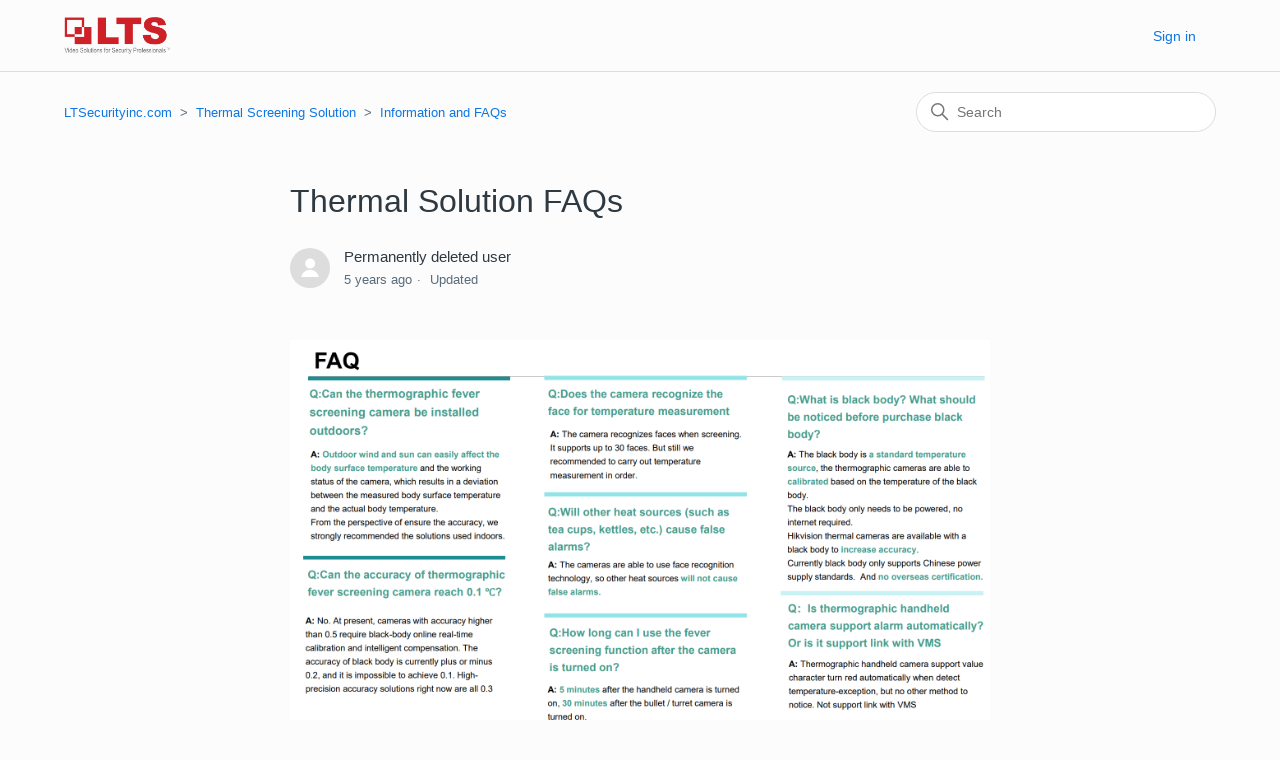

--- FILE ---
content_type: text/html; charset=utf-8
request_url: https://ltsecurityinc.zendesk.com/hc/en-us/articles/360048651014-Thermal-Solution-FAQs
body_size: 10087
content:
<!DOCTYPE html>
<html dir="ltr" lang="en-US">
<head>
  <meta charset="utf-8" />
  <!-- v26815 -->


  <title>Thermal Solution FAQs &ndash; LTSecurityinc.com</title>

  

  <meta name="description" content="Client Software with AI dash board: http://dl.ltsecurityinc.com/software/Guarding%20Vision_V3.2.50.5.zip  Q: Which devices support..." /><meta property="og:image" content="https://ltsecurityinc.zendesk.com/hc/theming_assets/01HZPNZWPV3JSRXM2GVRYDPFZD" />
<meta property="og:type" content="website" />
<meta property="og:site_name" content="LTSecurityinc.com" />
<meta property="og:title" content="Thermal Solution FAQs" />
<meta property="og:description" content="Client Software with AI dash board: http://dl.ltsecurityinc.com/software/Guarding%20Vision_V3.2.50.5.zip 
Q: Which devices support audible and visual alarms?A: The device with the model ending in P..." />
<meta property="og:url" content="https://ltsecurityinc.zendesk.com/hc/en-us/articles/360048651014-Thermal-Solution-FAQs" />
<link rel="canonical" href="https://ltsecurityinc.zendesk.com/hc/en-us/articles/360048651014-Thermal-Solution-FAQs">
<link rel="alternate" hreflang="en-us" href="https://ltsecurityinc.zendesk.com/hc/en-us/articles/360048651014-Thermal-Solution-FAQs">
<link rel="alternate" hreflang="x-default" href="https://ltsecurityinc.zendesk.com/hc/en-us/articles/360048651014-Thermal-Solution-FAQs">

  <link rel="stylesheet" href="//static.zdassets.com/hc/assets/application-f34d73e002337ab267a13449ad9d7955.css" media="all" id="stylesheet" />
  <link rel="stylesheet" type="text/css" href="/hc/theming_assets/2088217/114094796134/style.css?digest=33864835998999">

  <link rel="icon" type="image/x-icon" href="/hc/theming_assets/01HZPNZWVPZN3GGYPAS1VKYPJT">

    

  <meta content="width=device-width, initial-scale=1.0" name="viewport" />

<link  rel="stylesheet"  href="https://cdn.jsdelivr.net/npm/@fancyapps/ui/dist/fancybox.css"/>
  
</head>
<body class="">
  
  
  

  <a class="skip-navigation" tabindex="1" href="#main-content">Skip to main content</a>

<header class="header">
  <div class="logo">
    <a title="Home" href="/hc/en-us">
      <img src="/hc/theming_assets/01HZPNZWPV3JSRXM2GVRYDPFZD" alt="LTSecurityinc.com Help Center home page" />
      
    </a>
  </div>
  <div class="nav-wrapper">
    <button class="menu-button" aria-controls="user-nav" aria-expanded="false" aria-label="Toggle navigation menu">
      <svg xmlns="http://www.w3.org/2000/svg" width="16" height="16" focusable="false" viewBox="0 0 16 16" class="icon-menu">
        <path fill="none" stroke="currentColor" stroke-linecap="round" d="M1.5 3.5h13m-13 4h13m-13 4h13"/>
      </svg>
    </button>
    <nav class="user-nav" id="user-nav">
      
    </nav>
    
      <a class="sign-in" rel="nofollow" data-auth-action="signin" title="Opens a dialog" role="button" href="https://ltsecurityinc.zendesk.com/access?brand_id=114094796134&amp;return_to=https%3A%2F%2Fltsecurityinc.zendesk.com%2Fhc%2Fen-us%2Farticles%2F360048651014-Thermal-Solution-FAQs">
        Sign in
      </a>
    
  </div>
</header>


  <main role="main">
    <script src="https://cdn.jsdelivr.net/npm/@fancyapps/ui@4.0/dist/fancybox.umd.js"></script>
<div class="container-divider"></div>
<div class="container">
  <nav class="sub-nav">
    <ol class="breadcrumbs">
  
    <li title="LTSecurityinc.com">
      
        <a href="/hc/en-us">LTSecurityinc.com</a>
      
    </li>
  
    <li title="Thermal Screening Solution">
      
        <a href="/hc/en-us/categories/360003991433-Thermal-Screening-Solution">Thermal Screening Solution</a>
      
    </li>
  
    <li title="Information and FAQs">
      
        <a href="/hc/en-us/sections/360008814273-Information-and-FAQs">Information and FAQs</a>
      
    </li>
  
</ol>

    <div class="search-container">
      <svg xmlns="http://www.w3.org/2000/svg" width="12" height="12" focusable="false" viewBox="0 0 12 12" class="search-icon">
        <circle cx="4.5" cy="4.5" r="4" fill="none" stroke="currentColor"/>
        <path stroke="currentColor" stroke-linecap="round" d="M11 11L7.5 7.5"/>
      </svg>
      <form role="search" class="search" data-search="" action="/hc/en-us/search" accept-charset="UTF-8" method="get"><input type="hidden" name="utf8" value="&#x2713;" autocomplete="off" /><input type="hidden" name="category" id="category" value="360003991433" autocomplete="off" />
<input type="search" name="query" id="query" placeholder="Search" aria-label="Search" /></form>
    </div>
  </nav>

  <div class="article-container" id="article-container">
    <aside class="article-sidebar" aria-labelledby="section-articles-title">
      
    </aside>

    <article id="main-content" class="article">
      <header class="article-header">
        <h1 title="Thermal Solution FAQs" class="article-title">
          Thermal Solution FAQs
          
        </h1>

        <div class="article-author">
          
            <div class="avatar article-avatar">
              
              <img src="https://assets.zendesk.com/hc/assets/default_avatar.png" alt="" class="user-avatar"/>
            </div>
          
          <div class="article-meta">
            
              
                Permanently deleted user
              
            

            <ul class="meta-group">
              
                <li class="meta-data"><time datetime="2020-06-03T18:48:19Z" title="2020-06-03T18:48:19Z" data-datetime="relative">June 03, 2020 18:48</time></li>
                <li class="meta-data">Updated</li>
              
            </ul>
          </div>
        </div>

        
      </header>

      <section class="article-info">
        <div class="article-content">
          <div class="article-body"><p><img src="/hc/article_attachments/360074041133/mceclip0.png" alt="mceclip0.png" width="828" height="452"></p>
<p>Client Software with AI dash board:&nbsp;<a href="http://dl.ltsecurityinc.com/software/Guarding%20Vision_V3.2.50.5.zip">http://dl.ltsecurityinc.com/software/Guarding%20Vision_V3.2.50.5.zip</a>&nbsp;</p>
<p>Q:&nbsp;Which devices support audible and visual alarms?<br>A:&nbsp;The device with the model ending in PA.</p>
<p>Q:&nbsp;Can PA devices that support sound and light alarms choose an alarm language other than English?<br>A:&nbsp;Yes，Event &gt;&gt; Basic Event &gt;&gt; Audible Alarm Output &gt;&gt; Alarm Sound Type</p>
<p>Q:&nbsp;For PA devices that support sound and light alarms, can the sound be adjusted?<br>A:&nbsp;Yes，Event &gt;&gt; Basic Event &gt;&gt; Audible Alarm Output &gt;&gt; Sound Volume</p>
<p>Q:&nbsp;Do I need an adapter plate to install the blackbody on the tripod?<br>A:&nbsp;No, there is a standard tripod screw hole at the bottom</p>
<p>Q:&nbsp;What is the function of alarm number setting on LTS Fever Screeing / thermal Cameras?<br>A:&nbsp;Alarm voice broadcast repeat times</p>
<p>Q:&nbsp;How to connect blackbody and camera?<br>A: You do no physically connect&nbsp;the blackbody tand a Camera together,. It is used in the cameras field of view when the Blackbody is powered on, as a standard temperature source.</p>
<p>Q:&nbsp;How does resolution of a Thernal Camera / Fever Screeing Camera affect temperature measurement?<br>A:&nbsp;No effect.</p>
<p>Q:&nbsp;What are the main differences between 3mm, 6mm, 10mm, 13mm and 15mm temperature measurement products?<br>A: They affect the detection distance and support installation height. There is no difference in the temperature measurement performance.</p>
<p>Q:&nbsp;Failed to save the picture / screen recording on the web to the local computer?<br>A:&nbsp;Open the browser in administrator mode and try again.</p>
<p>Q:&nbsp;How to solve the problem that the thermal imaging picture of fixed equipment has double image?<br>A:&nbsp;Due to the parallax caused by the near visible lens and the thermal imaging lens, you can turn off the two-light fusion in PIP: Image &gt;&gt; Picture in Picture &gt;&gt; Camera 02 &gt;&gt; Picture in Picture Mode.</p>
<p>Q:&nbsp;The screen is full screen or partly red, how to close.<br>A: Go to settings:&nbsp;Image &gt;&gt; Display Settings &gt;&gt; Camera 02 &gt;&gt; Image Enhancement &gt;&gt; Palettes, turn the above enable off.</p>
<p>Q:&nbsp;How to change the pseudo color mode of fixed equipment?<br>A:&nbsp;Image &gt;&gt; Display Settings &gt;&gt; Camera 02 &gt;&gt; Image Enhancement &gt;&gt; Palettes.</p>
<p>Q:&nbsp;How to change the temperature font size in the screen of fixed device?<br>A:&nbsp;Image &gt;&gt; VCA Rule Display &gt;&gt; Camera 02 &gt;&gt; Font Size, the font color of different temperature ranges can also be adjusted here</p>
<p>Q:&nbsp;Does the device need to warm up after plugging and unplugging the power supply for a short period of time after upgrading, restarting, and resetting?<br>A:&nbsp;It is recommended to wait for 10 minutes before measuring the temperature.</p>
<p>Q:&nbsp;The temperature of the equipment changes slightly after half an hour.<br>A:&nbsp;After the warm-up time reaches 1 hour, see if it is stable. The warm-up time is related to the actual environment. Generally, most environments are stable enough after 1 hour (based on the Start Time on SADP)</p>
<p>Q:&nbsp;After turning on blackbody compensation, the measured temperature of the human body has risen significantly?<br>A:&nbsp;If the heat engine is guaranteed to be completed, it may be that the black body temperature control element is affected during transportation, resulting in a true temperature change (the accuracy will not change). The VCA resource mode of the thermal imaging device can be switched to temperature measurement, and the true temperature of the black body in the field of view of the camera can be measured. If the true temperature of the blackbody is 39.3 ° C, you can switch back to the human body temperature measurement mode and fill in the blackbody temperature at the blackbody compensation position as 39.3 ° C.</p>
<p>Q:&nbsp;Can the temperature be measured outdoors after using a blackbody?<br>A:&nbsp;No, the outdoor environment affects the temperature of the measured skin surface, and has nothing to do with the black body calibration.</p>
<p>Q:&nbsp;Only the single thermal camera is connected to the computer. Does the current version support over-temperature event storage? The high temperature alarm recording is detected and stored in the 4200 storage server or SD card<br>A:&nbsp;Not supported, currently only supports All day recording, manually click to view and playback according to the alarm event.</p>
<p>Q:&nbsp;PA device cannot flash alarm.<br>A:&nbsp;Confirm that the temperature measurement configuration linkage and Event &gt;&gt; Basic Event &gt;&gt; Flashing Alarm Light Output are all configured correctly, the function is turned off by default</p>
<p>Q:&nbsp;Is there a difference between the maximum number of faces detected by the bullet and turret?<br>A:&nbsp;No, both support 30 faces.</p>
<p>Q:&nbsp;Is the firmware of the LTS Thermal / Fever Screening bullet and the turret cameras the same?<br>A: Yes</p>
<p>Q:&nbsp;How to turn off red/green grid in the live view.<br>A:&nbsp;Event&gt;&gt;Basic Event&gt;&gt;Motion Detection, close both channels' relevant function.</p>
<p>Q:&nbsp;How to reverse the picture when the device is flipped upside down? Will it affect face detection?<br>A:&nbsp;Image &gt;&gt; Display Settings &gt;&gt; Camera 02 &gt;&gt; Video Adjustment &gt;&gt;Mirror Up/Down; No effect</p>
<p>Q:&nbsp;Why can the resolution of the thermal imaging channel in Video be adjusted to 1280 * 720 and others?<br>A:&nbsp;This just stretches the pixels of the thermal imaging channel. The resolution of the image generated by the thermal camera does not change.The OSD and regular font size are also stretched.</p>
<p>Q:&nbsp;There are no rules, face recognition frame, temperature information in the picture<br>A:&nbsp;Verify that Display VCA Info By is selected as Video. Check whether Local has all relevant rules enabled.</p>
<p>Q:&nbsp;The bullet can be directly installed on the tripod with standard screw holes, don't you rely on the adapter plate?<br>A:&nbsp;Yes, after the screw on the top of the bullet is unscrewed, the protective cover can be directly flipped after removing the cover, and then the upper / lower mirror can be used in the configuration. But this not looks very nice, and the angle cannot be adjusted. It can only guarantee the level of sight and the same height as the top of the tripod. This way is not recommended.</p>
<p>Q:&nbsp;What are the Camera's Audio in and Audio out interfaces for?<br>A:&nbsp;Audio Out is a 3.5 mm headphone jack. For P devices, it can only be used as the earphone end in two-way intercom. For the PA device, it can not only be the earphone end of the two-way intercom, but also can transmit the original alarm voice of the PA device.</p>
<p>Q:&nbsp;How to use ALARM OUT interface?<br>A:&nbsp;Alarm Out is equivalent to a I/O signal. After connecting an external active alarm (such as a buzzer), the switch closes after the device alarms, and the external alarm will alarm. This applies regardless of whether the device is P / PA. Note that Alarm Out cannot transmit audio signals.</p>
<p>Q:&nbsp;Can the ALARM OUT interface transmit audio signals?<br>A: No.</p>
<p>Q:&nbsp;Does thermal camera voice broadcast support Myanmar language?<br>A:&nbsp;No. The latest version will be released at the end of April 2020 in the future to support custom voice entry settings</p>
<p>Q:&nbsp;Can the temperature highlight function and font size of the thermal camera be changed?<br>A:&nbsp;Yes. Image-VCA Rule Display.</p>
<p>Q:&nbsp;Camera upgrade failed?<br>A:&nbsp;1. Clear the browser cache; 2. Download the upgrade file again; 3. Restore camera after re-upgrade;</p>
<p>Q:&nbsp;If there is a temperature alarm on the screen, if the person with high temperature does not leave the screen, there will be no alarm<br>A:&nbsp;1. The camera uses quick shot mode, and there is no situation that people do not leave the screen and do not take pictures;<br>2. It is recommended to check the parameter configuration in quick shot to restore the threshold to the default 0. limite is also restored to the default 1</p>
<p>Q:&nbsp;Is the SDK of the body temperature measuring camera the same as the SDK of the ordinary camera?<br>A:&nbsp;The human body temperature measurement camera can also use the SDK package on the official LTS website, but the handheld device is not supported by SDK.</p>
<p>Q: Thermal camera connected to 4200, but failed to export photos<br>A:&nbsp;Customer's individual computer problem, the problem is solved after replacing the computer;</p>
<p>Q:&nbsp;Human body temperature 36.4 ~ 36.5 when black body exists;<br>When there is no black body, the temperature is 37.2 ~ 37.5;<br>A:&nbsp;1. The accuracy of the blackbody is affected during transportation;<br>2. Change the camera to temperature measurement mode and test the blackbody temperature after half an hour of warm-up;<br>3. Fill in the actual temperature of the black body after measurement into the black body temperature value at the WEB end;</p>
<p>Q:&nbsp;Human body temperature is too high<br>A:&nbsp;1. After careful inquiry, it is found that the temperature of other people is normal, and the temperature of only 2 people is high;<br>A: 2. This is an individual difference. Not everyone ’s skin emissivity is 0.98. Individual differences are inevitable; at present this problem cannot be solved<br>A: 3 - It should also be checked that the person with a high reading does not have a fever.!!</p>
<p>Q:&nbsp;After the Alarm out is connected, after the relevant linkage is configured on the temperature measurement interface, the external alarm does not sound, and neither 1A1B nor 2A2B can alarm<br>A:&nbsp;Alarm Schedule in Basic Event is not configured, the alarm is normal after configuration</p>
<p>Q:&nbsp;The highest temperature is at the junction of the face and background, resulting in frequent high temperature false alarms<br>A:&nbsp;It can be solved after upgrading to the version after April 2020 (e.g. V5.5.26</p>
<p>Q:&nbsp;Human temperature measurement firmware upgrade failed<br>A:&nbsp;Confirm that the major version of the upgrade package is after the current version. Open the browser in administrator mode and try to upgrade again</p>
<p>Q:&nbsp;The camera alarm output function is unsuccessful, but the alarm output can be performed manually<br>A:&nbsp;The sechdule of the alarm output is not configured on the webpage, it is necessary to configure the sechdule</p>
<p>Q:&nbsp;The camera still shows high temperature after warming up<br>A:&nbsp;Upgrade the firmware version to 0415, V.0415 (or later) which optimizes the effect of background temperature;</p>
<p>Q:&nbsp;The OSD time of the thermal channel and the visible light channel are different<br>A:&nbsp;This problem does exist at present (As of May 2020), R &amp; D is aware of the issue and working on a fix.</p>
<p>Q:&nbsp;In scenes where no one is present, the camera still tests the maximum ambient temperature in the screen<br>A:&nbsp;The camera does not have Enable face detection; therefore the camera detects the highest temperature point in the environment; Enable Face Detection.</p>
<p>Q:&nbsp;Abnormal temperature measurement after the camera is taken from the outdoor to the indoor<br>A:&nbsp;1. The camera body is made of iron material, which absorbs heat quickly. The high outdoor temperature leads to the high temperature of the body, which affects the detection of the external temperature of the internal chip of the camera;<br>2. Take it from outdoor to indoor, after cooling for a period of time, use it after reheating the machine;</p>
<p>Q:&nbsp;For the camera infrared channel, the human body has ghost images<br>A:&nbsp;The infrared channel has turned on dual-light fusion, and needs to be turned off</p>
<p>Q:&nbsp;The camera failed to connect to the security gate through the RS485 line<br>A:&nbsp;1. The thermal imaging camera for the security gate is a customized version, and the firmware version of the thermal imaging camera for human body temperature measurement on the FTP is not universal;<br>2. Reuse the original firmware package to upgrade the camera to a customized version of the security package;</p>
<p>Q:&nbsp;For human body temperature cameras, the number of streams for the visible light channel and the thermal channel<br>A:&nbsp;Both visible light and thermal imaging channels support main and sub-stream</p>
<p>Q:&nbsp;How to turn off the sound of the camera itself<br>A:&nbsp;Directly turn off the camera's sound alarm linkage or adjust the volume</p>
<p>Q:&nbsp;Does the altitude have an effect on the human body temperature measurement?<br>A:&nbsp;Barometric pressure has no effect on temperature measurement, but the ultraviolet light is strong in high altitude areas, and it needs to be used in an environment without sunlight exposure / reflection.</p>
<p>Q:&nbsp;Can the sound and light of PA be turned on and off separately?<br>A:&nbsp;Yes, configuration in linkage</p>
<p>Q:&nbsp;camera linkage email only sends a picture of the thermal channel<br>A:&nbsp;Solve by upgrading to the latest version (V 5.5.26 or Later)</p>
<p>Q:&nbsp;Does the camera support analog output?<br>A:&nbsp;Currently only 2637 models support this function, the local output is directly output by the movement</p>
<p>Q:&nbsp;What is the role of the camera's 485 interface on the LTS Thermal / Fever Screening cameras?<br>A:&nbsp;The terminal (such as security gate) can receive the temperature information transmitted from the 485 port through the modbus protocol.</p>
<p>Q:&nbsp;When logging in to the camera webpage, the Liveview interface freezes<br>A:&nbsp;The camera is directly connected to the computer, and at the same time ping the camera, it is found that there is no packet loss, and the time is less than 1ms; therefore, it is considered that the memory data accumulation is too much after using it for too long. The problem is solved after the camera restarts.</p>
<p>Q:&nbsp;Camera connected to 4200, the screen is delayed<br>A:&nbsp;The relevant information is superimposed on the stream, thus causing transmission delay. Currently unable to resolve</p>
<p>Q:&nbsp;</p>
<p>1. Handheld camera snapshot, what format is the photo;<br>2. What format is used for recording?<br>3. Does 21B support high temperature automatic alarm screenshots?<br>4. What should I do if there are other hot spots in the 21B screen?<br>5. Can the report be exported?<br>6. Is there temperature information in the screenshot?</p>
<p>A:&nbsp;&nbsp;</p>
<p>1. The format of the snapshot photo is JPEG;<br>2. The recording format is MPEG;<br>3. 21B does not support high temperature automatic alarm screenshots;<br>4. 21B does not support temperature measurement such as center point, so other high-temperature objects in the picture should be avoided;<br>5. The handheld device does not support exporting reports;<br>6. The screenshot is a screenshot on the handheld display with temperature information;</p>
<p>Q: What is the&nbsp;difference between automatic compensation mode and manual compensation mode in temperature measurement configuration.<br>A:&nbsp;1) When selecting manual compensation, only the manual calibration value is considered. That is, the ambient temperature value will not be considered (automatic and manual will not affect).<br>2) When selecting automatic compensation, consider manual calibration + ambient temperature value</p>
<p>Q:&nbsp;Under what circumstances in the temperature measurement configuration do you need to manually enter the ambient temperature<br>A:&nbsp;The use is rare, unless the environment is 7 * 24 hours constant temperature, such as a laboratory environment, the customer feels that the ambient temperature value obtained by the device is inaccurate, and can choose to manually enter a constant ambient temperature value</p>
<p>Q:&nbsp;When is it recommended to select the manual compensation mode in the temperature measurement configuration<br>A:&nbsp;There are very few cases where manual compensation is selected. Unless the use environment, heat engine, and the testers themselves are stable for 7 * 24 hours, and the verification of the equipment with the forehead temperature gun proves that the equipment is not accurate for all personnel, manual compensation can be selected.</p>
<p>Q:&nbsp;TP21B live view channel suggestions？<br>A:&nbsp;Due to bandwidth limitations, it is recommended to use less than 5 channels, preferably 3 channels</p></div>
          
        </div>
      </section>

      <footer>
        <div class="article-footer">
          
          
        </div>
        
          <div class="article-votes">
            <span class="article-votes-question" id="article-votes-label">Was this article helpful?</span>
            <div class="article-votes-controls" role="group" aria-labelledby="article-votes-label">
              <button type="button" class="button article-vote article-vote-up" data-auth-action="signin" aria-label="This article was helpful" aria-pressed="false">Yes</button>
              <button type="button" class="button article-vote article-vote-down" data-auth-action="signin" aria-label="This article was not helpful" aria-pressed="false">No</button>
            </div>
            <small class="article-votes-count">
              <span class="article-vote-label">1 out of 1 found this helpful</span>
            </small>
          </div>
        

        <div class="article-more-questions">
          
        </div>
        <div class="article-return-to-top">
          <a href="#article-container">
            Return to top
            <svg xmlns="http://www.w3.org/2000/svg" class="article-return-to-top-icon" width="20" height="20" focusable="false" viewBox="0 0 12 12" aria-hidden="true">
              <path fill="none" stroke="currentColor" stroke-linecap="round" d="M3 4.5l2.6 2.6c.2.2.5.2.7 0L9 4.5"/>
            </svg>
          </a>
        </div>
      </footer>

      <div class="article-relatives">
        
        
          
  <section class="related-articles">
    
      <h2 class="related-articles-title">Related articles</h2>
    
    <ul>
      
        <li>
          <a href="/hc/en-us/related/click?data=[base64]%3D--2037963f3a773e0db59070d191c2ca8ac56c3947" rel="nofollow">Thermal Camera Basic Info and Installation Guide</a>
        </li>
      
        <li>
          <a href="/hc/en-us/related/click?data=[base64]" rel="nofollow">CMIP9C82W-28SD-4G Physical Installation</a>
        </li>
      
        <li>
          <a href="/hc/en-us/related/click?data=[base64]%3D%3D--5de7527190bb45d43832f34b57fff13432e7d32f" rel="nofollow">LTS Pro-VS Client Station Software Features</a>
        </li>
      
        <li>
          <a href="/hc/en-us/related/click?data=[base64]%3D%3D--687fc7a84cabc7e3e343a9121f4853c33c1d69e4" rel="nofollow">(Platinum) - CMIP Camera Generic User Manual</a>
        </li>
      
        <li>
          <a href="/hc/en-us/related/click?data=[base64]%3D--564c9e3a26ae5358ee3117f5a28eff7cebd6ce14" rel="nofollow">LTK-WRISTKIT Setup Guide</a>
        </li>
      
    </ul>
  </section>


        
      </div>
      
    </article>
  </div>
</div>

  </main>

  <footer class="footer">
  <div class="footer-inner">
    <a title="Home" href="/hc/en-us">LTSecurityinc.com</a>

    <div class="footer-language-selector">
      
    </div>
  </div>
</footer>



  <!-- / -->

  
  <script src="//static.zdassets.com/hc/assets/en-us.f90506476acd6ed8bfc8.js"></script>
  

  <script type="text/javascript">
  /*

    Greetings sourcecode lurker!

    This is for internal Zendesk and legacy usage,
    we don't support or guarantee any of these values
    so please don't build stuff on top of them.

  */

  HelpCenter = {};
  HelpCenter.account = {"subdomain":"ltsecurityinc","environment":"production","name":"LTS Call Center"};
  HelpCenter.user = {"identifier":"da39a3ee5e6b4b0d3255bfef95601890afd80709","email":null,"name":"","role":"anonymous","avatar_url":"https://assets.zendesk.com/hc/assets/default_avatar.png","is_admin":false,"organizations":[],"groups":[]};
  HelpCenter.internal = {"asset_url":"//static.zdassets.com/hc/assets/","web_widget_asset_composer_url":"https://static.zdassets.com/ekr/snippet.js","current_session":{"locale":"en-us","csrf_token":null,"shared_csrf_token":null},"usage_tracking":{"event":"article_viewed","data":"[base64]--1ec8941df0304282e59b1d7ffa6b2da70f1eb8e4","url":"https://ltsecurityinc.zendesk.com/hc/activity"},"current_record_id":"360048651014","current_record_url":"/hc/en-us/articles/360048651014-Thermal-Solution-FAQs","current_record_title":"Thermal Solution FAQs","current_text_direction":"ltr","current_brand_id":114094796134,"current_brand_name":"LTS Call Center","current_brand_url":"https://ltsecurityinc.zendesk.com","current_brand_active":true,"current_path":"/hc/en-us/articles/360048651014-Thermal-Solution-FAQs","show_autocomplete_breadcrumbs":true,"user_info_changing_enabled":false,"has_user_profiles_enabled":true,"has_end_user_attachments":true,"user_aliases_enabled":true,"has_anonymous_kb_voting":false,"has_multi_language_help_center":true,"show_at_mentions":true,"embeddables_config":{"embeddables_web_widget":false,"embeddables_help_center_auth_enabled":false,"embeddables_connect_ipms":false},"answer_bot_subdomain":"static","gather_plan_state":"subscribed","has_article_verification":false,"has_gather":true,"has_ckeditor":false,"has_community_enabled":false,"has_community_badges":false,"has_community_post_content_tagging":false,"has_gather_content_tags":false,"has_guide_content_tags":true,"has_user_segments":true,"has_answer_bot_web_form_enabled":true,"has_garden_modals":false,"theming_cookie_key":"hc-da39a3ee5e6b4b0d3255bfef95601890afd80709-2-preview","is_preview":false,"has_search_settings_in_plan":true,"theming_api_version":2,"theming_settings":{"brand_color":"rgba(7, 119, 173, 1)","brand_text_color":"#FFFFFF","text_color":"#2F3941","link_color":"rgba(15, 119, 228, 1)","visited_link_color":"#4B61C3","background_color":"rgba(252, 252, 252, 1)","heading_font":"-apple-system, BlinkMacSystemFont, 'Segoe UI', Helvetica, Arial, sans-serif","text_font":"-apple-system, BlinkMacSystemFont, 'Segoe UI', Helvetica, Arial, sans-serif","logo":"/hc/theming_assets/01HZPNZWPV3JSRXM2GVRYDPFZD","show_brand_name":false,"favicon":"/hc/theming_assets/01HZPNZWVPZN3GGYPAS1VKYPJT","homepage_background_image":"/hc/theming_assets/01HZPNZX2E02CXFN7JQEVW2TV3","community_background_image":"/hc/theming_assets/01HZPNZX9Z2P4QQK0J31JP07FZ","community_image":"/hc/theming_assets/01HZPNZXGM5TDX07D6NZ9F561X","instant_search":true,"scoped_kb_search":true,"scoped_community_search":false,"show_recent_activity":false,"show_articles_in_section":false,"show_article_author":true,"show_article_comments":false,"show_follow_article":false,"show_recently_viewed_articles":false,"show_related_articles":true,"show_article_sharing":false,"show_follow_section":true,"show_follow_post":false,"show_post_sharing":false,"show_follow_topic":false},"has_pci_credit_card_custom_field":false,"help_center_restricted":false,"is_assuming_someone_else":false,"flash_messages":[],"user_photo_editing_enabled":true,"user_preferred_locale":"en-us","base_locale":"en-us","login_url":"https://ltsecurityinc.zendesk.com/access?brand_id=114094796134\u0026return_to=https%3A%2F%2Fltsecurityinc.zendesk.com%2Fhc%2Fen-us%2Farticles%2F360048651014-Thermal-Solution-FAQs","has_alternate_templates":false,"has_custom_statuses_enabled":false,"has_hc_generative_answers_setting_enabled":false,"has_generative_search_with_zgpt_enabled":false,"has_suggested_initial_questions_enabled":false,"has_guide_service_catalog":false,"has_service_catalog_search_poc":false,"has_service_catalog_itam":false,"has_csat_reverse_2_scale_in_mobile":false,"has_knowledge_navigation":false,"has_unified_navigation":false,"has_csat_bet365_branding":false,"version":"v26815","dev_mode":false};
</script>

  
  
  <script src="//static.zdassets.com/hc/assets/hc_enduser-c304a59cc4910c22eff1a91d3767ba6e.js"></script>
  <script type="text/javascript" src="/hc/theming_assets/2088217/114094796134/script.js?digest=33864835998999"></script>
  
</body>
</html>